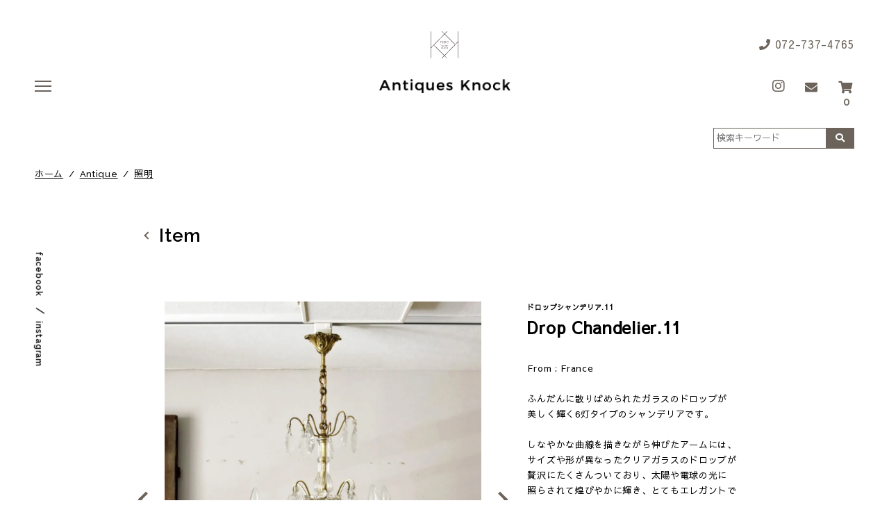

--- FILE ---
content_type: text/html; charset=EUC-JP
request_url: https://antiques-knock.com/?pid=171822862
body_size: 13452
content:
<!DOCTYPE html PUBLIC "-//W3C//DTD XHTML 1.0 Transitional//EN" "http://www.w3.org/TR/xhtml1/DTD/xhtml1-transitional.dtd">
<html xmlns:og="http://ogp.me/ns#" xmlns:fb="http://www.facebook.com/2008/fbml" xmlns:mixi="http://mixi-platform.com/ns#" xmlns="http://www.w3.org/1999/xhtml" xml:lang="ja" lang="ja" dir="ltr">
<head>
<meta http-equiv="content-type" content="text/html; charset=euc-jp" />
<meta http-equiv="X-UA-Compatible" content="IE=edge,chrome=1" />
<title>アンティーク 6灯クリスタルドロップシャンデリア.11 | Antiques Knock</title>
<meta name="Keywords" content="6灯シャンデリア,ガラスドロップ,クリスタル,フランス,イギリス,アンティーク,ヴィンテージ,シャンデリア,シーリングライト,店舗照明,シャンデリア球,ロココ,能勢,能勢カフェ,高級家具,フレンチ,シャビーシック,大阪,京都,神戸" />
<meta name="Description" content="Antiques Knock フランスアンティーク 6灯クリスタルドロップシャンデリア.11 / 贅沢に散りばめられたガラスのドロップが魅力的なアンティークの6灯シャンデリア。幻想的で美しい陰影や、自然光から差し込んで反射するガラスのドロップが目を惹くシャンデリアです。ご自宅はもちろん店舗照明にもお勧めです。" />
<meta name="Author" content="Antiques Knock" />
<meta name="Copyright" content="Antiques Knock" />
<meta http-equiv="content-style-type" content="text/css" />
<meta http-equiv="content-script-type" content="text/javascript" />
<link rel="stylesheet" href="https://img07.shop-pro.jp/PA01412/036/css/5/index.css?cmsp_timestamp=20250502152950" type="text/css" />

<link rel="alternate" type="application/rss+xml" title="rss" href="https://antiques-knock.com/?mode=rss" />
<link rel="shortcut icon" href="https://img07.shop-pro.jp/PA01412/036/favicon.ico?cmsp_timestamp=20260121192952" />
<script type="text/javascript" src="//ajax.googleapis.com/ajax/libs/jquery/1.7.2/jquery.min.js" ></script>
<meta property="og:title" content="アンティーク 6灯クリスタルドロップシャンデリア.11 | Antiques Knock" />
<meta property="og:description" content="Antiques Knock フランスアンティーク 6灯クリスタルドロップシャンデリア.11 / 贅沢に散りばめられたガラスのドロップが魅力的なアンティークの6灯シャンデリア。幻想的で美しい陰影や、自然光から差し込んで反射するガラスのドロップが目を惹くシャンデリアです。ご自宅はもちろん店舗照明にもお勧めです。" />
<meta property="og:url" content="https://antiques-knock.com?pid=171822862" />
<meta property="og:site_name" content="フランスアンティーク家具や雑貨の販売・卸売り店 Antique Knock" />
<meta property="og:image" content="https://img07.shop-pro.jp/PA01412/036/product/171822862.jpg?cmsp_timestamp=20221203173238"/>
<meta name="viewport" content="width=device-width, initial-scale=1.0">
<meta name="format-detection" content="telephone=no">
<link href="https://fonts.googleapis.com/css?family=Montserrat|Raleway:500,600,700" rel="stylesheet">
<link href="https://fonts.googleapis.com/earlyaccess/sawarabigothic.css" rel="stylesheet" />
<link href="https://use.fontawesome.com/releases/v5.0.6/css/all.css" rel="stylesheet">
<link rel="stylesheet" type="text/css" href="//cdn.jsdelivr.net/npm/slick-carousel@1.8.1/slick/slick.css"/>
<!-- Google Tag Manager -->
<script>(function(w,d,s,l,i){w[l]=w[l]||[];w[l].push({'gtm.start':
new Date().getTime(),event:'gtm.js'});var f=d.getElementsByTagName(s)[0],
j=d.createElement(s),dl=l!='dataLayer'?'&l='+l:'';j.async=true;j.src=
'https://www.googletagmanager.com/gtm.js?id='+i+dl;f.parentNode.insertBefore(j,f);
})(window,document,'script','dataLayer','GTM-P7B8JWX');</script>
<!-- End Google Tag Manager -->

<script>
  var Colorme = {"page":"product","shop":{"account_id":"PA01412036","title":"\u30d5\u30e9\u30f3\u30b9\u30a2\u30f3\u30c6\u30a3\u30fc\u30af\u5bb6\u5177\u3084\u96d1\u8ca8\u306e\u8ca9\u58f2\u30fb\u5378\u58f2\u308a\u5e97 Antique Knock"},"basket":{"total_price":0,"items":[]},"customer":{"id":null},"inventory_control":"product","product":{"shop_uid":"PA01412036","id":171822862,"name":"<span>\u30c9\u30ed\u30c3\u30d7\u30b7\u30e3\u30f3\u30c7\u30ea\u30a2.11<\/span><span>Drop Chandelier.11<\/span>","model_number":"jf00796","stock_num":0,"sales_price":0,"sales_price_including_tax":0,"variants":[],"category":{"id_big":2395653,"id_small":5},"groups":[],"members_price":0,"members_price_including_tax":0}};

  (function() {
    function insertScriptTags() {
      var scriptTagDetails = [];
      var entry = document.getElementsByTagName('script')[0];

      scriptTagDetails.forEach(function(tagDetail) {
        var script = document.createElement('script');

        script.type = 'text/javascript';
        script.src = tagDetail.src;
        script.async = true;

        if( tagDetail.integrity ) {
          script.integrity = tagDetail.integrity;
          script.setAttribute('crossorigin', 'anonymous');
        }

        entry.parentNode.insertBefore(script, entry);
      })
    }

    window.addEventListener('load', insertScriptTags, false);
  })();
</script>

<script async src="https://www.googletagmanager.com/gtag/js?id=G-JBV84LKNKK"></script>
<script>
  window.dataLayer = window.dataLayer || [];
  function gtag(){dataLayer.push(arguments);}
  gtag('js', new Date());
  
      gtag('config', 'G-JBV84LKNKK', (function() {
      var config = {};
      if (Colorme && Colorme.customer && Colorme.customer.id != null) {
        config.user_id = Colorme.customer.id;
      }
      return config;
    })());
  
  </script><script type="text/javascript">
  document.addEventListener("DOMContentLoaded", function() {
    gtag("event", "view_item", {
      currency: "JPY",
      value: Colorme.product.sales_price_including_tax,
      items: [
        {
          item_id: Colorme.product.id,
          item_name: Colorme.product.name
        }
      ]
    });
  });
</script><script async src="https://zen.one/analytics.js"></script>
</head>
<body>
<meta name="colorme-acc-payload" content="?st=1&pt=10029&ut=171822862&at=PA01412036&v=20260121214932&re=&cn=9fb977b389300b9f15c8a4063926a785" width="1" height="1" alt="" /><script>!function(){"use strict";Array.prototype.slice.call(document.getElementsByTagName("script")).filter((function(t){return t.src&&t.src.match(new RegExp("dist/acc-track.js$"))})).forEach((function(t){return document.body.removeChild(t)})),function t(c){var r=arguments.length>1&&void 0!==arguments[1]?arguments[1]:0;if(!(r>=c.length)){var e=document.createElement("script");e.onerror=function(){return t(c,r+1)},e.src="https://"+c[r]+"/dist/acc-track.js?rev=3",document.body.appendChild(e)}}(["acclog001.shop-pro.jp","acclog002.shop-pro.jp"])}();</script><svg xmlns="http://www.w3.org/2000/svg" style="display:none">
  <symbol id="heart" viewBox="0 0 1792 1792"><path d="M896 1664q-26 0-44-18l-624-602q-10-8-27.5-26T145 952.5 77 855 23.5 734 0 596q0-220 127-344t351-124q62 0 126.5 21.5t120 58T820 276t76 68q36-36 76-68t95.5-68.5 120-58T1314 128q224 0 351 124t127 344q0 221-229 450l-623 600q-18 18-44 18z"/></symbol>

  <symbol id="search" viewBox="0 0 1792 1792">
    <path d="M1216 832q0-185-131.5-316.5T768 384 451.5 515.5 320 832t131.5 316.5T768 1280t316.5-131.5T1216 832zm512 832q0 52-38 90t-90 38q-54 0-90-38l-343-342q-179 124-399 124-143 0-273.5-55.5t-225-150-150-225T64 832t55.5-273.5 150-225 225-150T768 128t273.5 55.5 225 150 150 225T1472 832q0 220-124 399l343 343q37 37 37 90z"/>
  </symbol>
</svg>


<noscript><iframe src="https://www.googletagmanager.com/ns.html?id=GTM-P7B8JWX"
height="0" width="0" style="display:none;visibility:hidden"></iframe></noscript>


<header class="header">
  <h1 class="logo"><a href="./">
    <svg xmlns="http://www.w3.org/2000/svg" viewBox="0 0 81.75 78.71" class="pc"><defs><style>.cls-1{fill:#231815;}</style></defs><g id="logomark"><path class="cls-1" d="M44.94,31.47a3.4,3.4,0,1,0-3.39,3.44A3.3,3.3,0,0,0,44.94,31.47Zm-6.12,0a2.73,2.73,0,1,1,5.46,0,2.73,2.73,0,1,1-5.46,0Z"/><polygon class="cls-1" points="31.89 39.51 28.44 39.51 28.44 39.89 29.96 39.89 29.96 43.86 30.38 43.86 30.38 39.89 31.89 39.89 31.89 39.51"/><path class="cls-1" d="M35.3,42.9a1.9,1.9,0,0,0,.11-.63,1.68,1.68,0,0,0-.12-.63,1.51,1.51,0,0,0-.32-.53,1.6,1.6,0,0,0-.49-.36,1.44,1.44,0,0,0-.62-.14,1.41,1.41,0,0,0-.62.14,1.6,1.6,0,0,0-.49.36,1.51,1.51,0,0,0-.32.53,1.68,1.68,0,0,0-.12.63,1.9,1.9,0,0,0,.11.63,1.87,1.87,0,0,0,.32.53,1.6,1.6,0,0,0,.49.36,1.57,1.57,0,0,0,1.25,0,1.64,1.64,0,0,0,.5-.36A1.87,1.87,0,0,0,35.3,42.9Zm-.64.28a1.22,1.22,0,0,1-.36.27,1,1,0,0,1-.44.1.92.92,0,0,1-.44-.1,1,1,0,0,1-.36-.27,1.18,1.18,0,0,1-.25-.4,1.39,1.39,0,0,1-.09-.5,1.44,1.44,0,0,1,.09-.51,1.33,1.33,0,0,1,.25-.41,1.09,1.09,0,0,1,.36-.28,1.05,1.05,0,0,1,.44-.1,1.13,1.13,0,0,1,.44.1,1.09,1.09,0,0,1,.36.28,1.29,1.29,0,0,1,.25.41,1.43,1.43,0,0,1,0,1A1.55,1.55,0,0,1,34.66,43.18Z"/><path class="cls-1" d="M38.81,43.32V40.67H38.4v2a1.52,1.52,0,0,1-.18.36,1.38,1.38,0,0,1-.27.27,1,1,0,0,1-.32.18,1.07,1.07,0,0,1-.35.06c-.49,0-.73-.36-.73-1.08v-1.8h-.41v1.87a1.8,1.8,0,0,0,.25,1,.88.88,0,0,0,.76.35,1.47,1.47,0,0,0,.75-.21,1.38,1.38,0,0,0,.55-.57v.36a.4.4,0,0,0,.09.27.33.33,0,0,0,.24.1H39v-.37C38.86,43.49,38.81,43.43,38.81,43.32Z"/><path class="cls-1" d="M41.17,43.92a1.54,1.54,0,0,0,.43-.06A1.61,1.61,0,0,0,42,43.7a1.8,1.8,0,0,0,.29-.25,1.22,1.22,0,0,0,.2-.32L42.06,43a.57.57,0,0,1-.12.21,1,1,0,0,1-.22.17,1.11,1.11,0,0,1-.27.12,1,1,0,0,1-.3,0,1,1,0,0,1-.44-.1,1.22,1.22,0,0,1-.36-.27,1.27,1.27,0,0,1-.25-.42,1.44,1.44,0,0,1-.09-.51,1.35,1.35,0,0,1,.09-.5,1.22,1.22,0,0,1,.24-.4,1.07,1.07,0,0,1,.36-.27,1,1,0,0,1,.45-.1,1,1,0,0,1,.52.14,1,1,0,0,1,.37.38l.4-.13a1.39,1.39,0,0,0-.5-.55,1.42,1.42,0,0,0-.78-.21,1.61,1.61,0,0,0-.63.13,1.64,1.64,0,0,0-.5.36,1.69,1.69,0,0,0-.32.52,1.9,1.9,0,0,0-.11.63,1.75,1.75,0,0,0,.12.65,1.6,1.6,0,0,0,.32.53,1.64,1.64,0,0,0,.5.36A1.45,1.45,0,0,0,41.17,43.92Z"/><path class="cls-1" d="M44,41.26a1.55,1.55,0,0,1,.32-.2,1.09,1.09,0,0,1,.35-.07.6.6,0,0,1,.53.27,1.4,1.4,0,0,1,.19.82v1.78h.4V42a2.48,2.48,0,0,0-.05-.56,1.29,1.29,0,0,0-.17-.43.83.83,0,0,0-.31-.28.92.92,0,0,0-.46-.11,1.31,1.31,0,0,0-.71.21,1.51,1.51,0,0,0-.52.57v-2h-.4v4.47h.4v-2a1.76,1.76,0,0,1,.17-.37A1.37,1.37,0,0,1,44,41.26Z"/><path class="cls-1" d="M49.24,43.45a.94.94,0,0,0,.2-.33L49.09,43a.87.87,0,0,1-.16.23,1,1,0,0,1-.22.18,1.39,1.39,0,0,1-.28.12,1,1,0,0,1-.3,0,1.07,1.07,0,0,1-.43-.09,1.23,1.23,0,0,1-.36-.25,1.41,1.41,0,0,1-.25-.37,1.26,1.26,0,0,1-.12-.48h2.68v-.16a1.67,1.67,0,0,0-.11-.63,1.87,1.87,0,0,0-.32-.52,1.33,1.33,0,0,0-.49-.35,1.47,1.47,0,0,0-1.25,0,1.42,1.42,0,0,0-.49.35,1.65,1.65,0,0,0-.33.52,1.9,1.9,0,0,0-.11.63,2,2,0,0,0,.11.65,1.82,1.82,0,0,0,.33.53,1.64,1.64,0,0,0,.5.36,1.41,1.41,0,0,0,.62.13,1.61,1.61,0,0,0,.44-.06,1.45,1.45,0,0,0,.38-.16A2,2,0,0,0,49.24,43.45Zm-2.16-1.82a1.31,1.31,0,0,1,.24-.37,1.08,1.08,0,0,1,.79-.32,1.22,1.22,0,0,1,.43.08,1.26,1.26,0,0,1,.36.24,1.6,1.6,0,0,1,.25.37,1.35,1.35,0,0,1,.11.47H47A1.41,1.41,0,0,1,47.08,41.63Z"/><path class="cls-1" d="M51.21,40.86a1.42,1.42,0,0,0-.46.58v-.77h-.39v3.19h.41v-2a1.18,1.18,0,0,1,.43-.61,1.28,1.28,0,0,1,.72-.23v-.38h-.08A1.08,1.08,0,0,0,51.21,40.86Z"/><path class="cls-1" d="M33.84,49.32V45.39h-.41v2a1.46,1.46,0,0,0-.48-.51,1.19,1.19,0,0,0-.7-.22,1.39,1.39,0,0,0-1,.49,1.73,1.73,0,0,0-.3.53,2,2,0,0,0-.11.64,1.59,1.59,0,0,0,.12.62,1.62,1.62,0,0,0,.3.53,1.55,1.55,0,0,0,.48.36,1.33,1.33,0,0,0,.6.14,1.31,1.31,0,0,0,.66-.18,1.41,1.41,0,0,0,.5-.5v.31a.3.3,0,0,0,.11.23.35.35,0,0,0,.25.1l.15,0v-.37C33.89,49.49,33.84,49.43,33.84,49.32Zm-.41-.56a.59.59,0,0,1-.12.31,1.23,1.23,0,0,1-.26.25,1.41,1.41,0,0,1-.32.17,1,1,0,0,1-.78,0,1.13,1.13,0,0,1-.37-.28,1.41,1.41,0,0,1-.25-.41,1.33,1.33,0,0,1-.09-.49,1.5,1.5,0,0,1,.08-.47,1.24,1.24,0,0,1,.58-.71,1,1,0,0,1,.78-.05,1.23,1.23,0,0,1,.32.17,1.6,1.6,0,0,1,.26.26.94.94,0,0,1,.17.31Z"/><path class="cls-1" d="M37.48,49.32V46.67h-.4v2a2,2,0,0,1-.19.36,1.38,1.38,0,0,1-.27.27,1,1,0,0,1-.32.18,1,1,0,0,1-.35.06c-.49,0-.73-.36-.73-1.08v-1.8h-.41v1.87a1.8,1.8,0,0,0,.25,1,.88.88,0,0,0,.76.35,1.44,1.44,0,0,0,.75-.21,1.38,1.38,0,0,0,.55-.57v.36a.4.4,0,0,0,.09.27.33.33,0,0,0,.24.1h.18v-.37C37.53,49.49,37.48,49.43,37.48,49.32Z"/><path class="cls-1" d="M42.72,47.13a1.43,1.43,0,0,0-.44-.37,1.15,1.15,0,0,0-.59-.15,1.19,1.19,0,0,0-.68.2,1.85,1.85,0,0,0-.51.53v-2h-.41v4.47h.37v-.62a1.5,1.5,0,0,0,.48.49,1.27,1.27,0,0,0,.68.19,1.31,1.31,0,0,0,.59-.13,1.51,1.51,0,0,0,.47-.36,1.6,1.6,0,0,0,.31-.52,1.69,1.69,0,0,0,.12-.64,2.16,2.16,0,0,0-.1-.61A1.83,1.83,0,0,0,42.72,47.13Zm-.12,1.62a1.14,1.14,0,0,1-.24.41,1.28,1.28,0,0,1-.36.29,1,1,0,0,1-.47.1,1,1,0,0,1-.33-.06,1.37,1.37,0,0,1-.32-.16,1.18,1.18,0,0,1-.25-.25.76.76,0,0,1-.13-.31v-1a1.92,1.92,0,0,1,.18-.31,1.48,1.48,0,0,1,.25-.25,1.11,1.11,0,0,1,.3-.17.81.81,0,0,1,.35-.07,1,1,0,0,1,.45.11,1.09,1.09,0,0,1,.35.29,1.18,1.18,0,0,1,.23.41,1.56,1.56,0,0,1,.08.48A1.32,1.32,0,0,1,42.6,48.75Z"/><path class="cls-1" d="M46.32,47.11a1.6,1.6,0,0,0-.49-.36,1.44,1.44,0,0,0-.62-.14,1.41,1.41,0,0,0-.62.14,1.6,1.6,0,0,0-.49.36,1.69,1.69,0,0,0-.33.53,1.86,1.86,0,0,0,0,1.26,1.67,1.67,0,0,0,.32.53,1.6,1.6,0,0,0,.49.36,1.57,1.57,0,0,0,1.25,0,1.48,1.48,0,0,0,.49-.36,1.69,1.69,0,0,0,.33-.53,1.9,1.9,0,0,0,.11-.63,1.78,1.78,0,0,0-.44-1.16Zm-.06,1.66a1.55,1.55,0,0,1-.25.41,1.36,1.36,0,0,1-.36.27,1,1,0,0,1-.44.1,1,1,0,0,1-.45-.1,1.14,1.14,0,0,1-.36-.27,1.33,1.33,0,0,1-.24-.4,1.39,1.39,0,0,1-.09-.5,1.44,1.44,0,0,1,.09-.51,1.33,1.33,0,0,1,.25-.41,1.09,1.09,0,0,1,.36-.28,1.05,1.05,0,0,1,.44-.1,1.13,1.13,0,0,1,.44.1,1.21,1.21,0,0,1,.36.28,1.29,1.29,0,0,1,.25.41,1.43,1.43,0,0,1,0,1Z"/><rect class="cls-1" x="47.52" y="45.39" width="0.41" height="0.61"/><rect class="cls-1" x="47.52" y="46.67" width="0.41" height="3.19"/><path class="cls-1" d="M50.85,48.38a1.71,1.71,0,0,0-.38-.17,4.25,4.25,0,0,0-.52-.14l-.36-.1a.91.91,0,0,1-.24-.1.37.37,0,0,1-.14-.14.41.41,0,0,1,0-.21.6.6,0,0,1,.06-.27.55.55,0,0,1,.16-.18.66.66,0,0,1,.24-.11,1.53,1.53,0,0,1,.3,0,1.5,1.5,0,0,1,.52.09,1.12,1.12,0,0,1,.43.27l.19-.24a1.26,1.26,0,0,0-.47-.32,1.7,1.7,0,0,0-1.11,0,1.16,1.16,0,0,0-.37.18.81.81,0,0,0-.25.3.93.93,0,0,0-.09.42.76.76,0,0,0,.06.32.54.54,0,0,0,.19.21,1.26,1.26,0,0,0,.33.15c.13.05.29.09.47.14l.41.1.29.12a.57.57,0,0,1,.18.16.38.38,0,0,1,.06.22.53.53,0,0,1-.23.45,1.07,1.07,0,0,1-.6.15,1.67,1.67,0,0,1-.59-.11,1.79,1.79,0,0,1-.53-.33l-.19.28a1.66,1.66,0,0,0,.6.36,2.18,2.18,0,0,0,.72.12,1.4,1.4,0,0,0,.88-.26.83.83,0,0,0,.33-.7.74.74,0,0,0-.07-.34A.78.78,0,0,0,50.85,48.38Z"/><path class="cls-1" d="M80.75.36V29.65l-8.17,8.26-30.85-30L48.86.71,48.14,0,41,7.21,33.6,0l-.7.72,7.41,7.2L1,47.64V.36H0v78H1V49.06l8.17-8.25L40,70.81,32.89,78l.72.7,7.13-7.21,7.15,7,.7-.72-7.15-7L80.75,31.07V78.36h1V.36ZM9.88,40.1,41,8.62l30.84,30L40.72,70.1Z"/><path class="cls-1" d="M30.15,31.24a2.42,2.42,0,0,1,2.57-2.64A2.06,2.06,0,0,1,34.92,31v3.91h.65v-4A2.58,2.58,0,0,0,32.81,28a2.8,2.8,0,0,0-2.69,1.52V28.07H29.5v6.79h.65Z"/><path class="cls-1" d="M50.3,34.33a2.7,2.7,0,0,1-2.77-2.86A2.7,2.7,0,0,1,50.3,28.6a2.48,2.48,0,0,1,2.09,1l.48-.35A3,3,0,0,0,50.3,28a3.45,3.45,0,0,0,0,6.89,3,3,0,0,0,2.57-1.25l-.48-.35A2.48,2.48,0,0,1,50.3,34.33Z"/></g></svg>
    <img src="https://img21.shop-pro.jp/PA01412/036/etc/logo.png?cmsp_timestamp=20180602194327" alt="Antique Knock"></a></h1>
  <button class="menu__button is-close js-menu__button">
    <span></span>
    <span class="screen-reader-text">menu</span>
  </button>
  <div class="sp-search sp"><div class="sp-search-handler"><svg role="img" aria-hidden="true"><use xlink:href="#search"></use></svg></div></div>
	<div class="header__tool">
		<a href="tel:072-737-4765" class="tel__button pc">
      <i class="fas fa-phone"></i> 072-737-4765
   	</a>
    <a href="https://www.instagram.com/antiques_knock/" target="_blank" class="insta__button sp">
      <i class="fab fa-instagram"></i>
    </a>
	  <a href="https://antiques-knock.shop-pro.jp/customer/inquiries/new" class="mail__button pc">
      <i class="fas fa-envelope"></i>
   	</a>
 		<a href="https://antiques-knock.com/cart/proxy/basket?shop_id=PA01412036&shop_domain=antiques-knock.com" class="cart__button">
    	<i class="fas fa-shopping-cart"></i>
     	<span class="cart__count">0</span>
   	</a>
	</div>

  <div id="search" class="pc">
    <form action="https://antiques-knock.com/" method="GET"><input type="hidden" name="mode" value="srh" /><input type="hidden" name="sort" value="n" /><input type="text" name="keyword" class="search-text" placeholder="検索キーワード"><button type="submit" class="search-btn"><i class="fas fa-search"></i></button>
    </form>
  </div>
</header>
<button class="menu__button is-close js-menu__button">
    <span></span>
    <span class="screen-reader-text">menu</span>
  </button>

<nav class="menu">
  <button class="menu__button is-open js-menu__button">
  <span></span>
  <span class="screen-reader-text">menu</span>
  </button>
  <ul class="menu__main">
    <li><a href="http://antiques-knock.com/?mode=f3">Item</a></li>
    <li><a href="https://antiques-knock.shop-pro.jp/?mode=f8">Waiting</a></li>
    <li><a href="https://antiques-knock.shop-pro.jp/?mode=f9">For business</a></li>
    <li><a href="https://antiques-knock.shop-pro.jp/?mode=f1">About</a></li>
    <li><a href="https://blog.antiques-knock.com/" target="_blank">Blog</a></li>
    <li><a href="https://antiques-knock.shop-pro.jp/customer/inquiries/new">Contact</a></li>
    <li><a href="http://antiques-knock.com/?mode=f4">Shopping guide</a></li>
  </ul>
  <div id="search" class="sp">
    <form action="https://antiques-knock.com/" method="GET"><input type="hidden" name="mode" value="srh" /><input type="hidden" name="sort" value="n" /><input type="text" name="keyword" class="search-text" placeholder="検索キーワード"><button type="submit" class="search-btn"><i class="fas fa-search"></i></button>
    </form>
  </div>
  <!--<ul class="menu__sub">
    <li><a href="http://antiques-knock.com/?mode=f5">特定商取引に関する表記</a></li>
  </ul>-->
  <ul class="menu__sns sns-group">
    <li><a href="https://www.instagram.com/antiques_knock/" target="_blank"><i class="fab fa-instagram"></i></a></li>
    <li><a href="https://www.facebook.com/AntiquesKnock/" target="_blank"><i class="fab fa-facebook-f"></i></a></li>
  </ul>
	    <div class="cal">
      <table class="tbl_calendar">
    <caption>2026年1月</caption>
    <tr>
        <th class="sun">日</th>
        <th>月</th>
        <th>火</th>
        <th>水</th>
        <th>木</th>
        <th>金</th>
        <th class="sat">土</th>
    </tr>
    <tr>
<td></td>
<td></td>
<td></td>
<td></td>
<td class="thu holiday" style="background-color: #ababab; color: #507d7b;">1</td>
<td class="fri">2</td>
<td class="sat">3</td>
</tr>
<tr>
<td class="sun">4</td>
<td class="mon">5</td>
<td class="tue" style="background-color: #ababab; color: #507d7b;">6</td>
<td class="wed" style="background-color: #ababab; color: #507d7b;">7</td>
<td class="thu" style="background-color: #ababab; color: #507d7b;">8</td>
<td class="fri">9</td>
<td class="sat">10</td>
</tr>
<tr>
<td class="sun">11</td>
<td class="mon holiday">12</td>
<td class="tue" style="background-color: #ababab; color: #507d7b;">13</td>
<td class="wed" style="background-color: #ababab; color: #507d7b;">14</td>
<td class="thu" style="background-color: #ababab; color: #507d7b;">15</td>
<td class="fri">16</td>
<td class="sat">17</td>
</tr>
<tr>
<td class="sun">18</td>
<td class="mon">19</td>
<td class="tue" style="background-color: #ababab; color: #507d7b;">20</td>
<td class="wed" style="background-color: #ababab; color: #507d7b;">21</td>
<td class="thu" style="background-color: #ababab; color: #507d7b;">22</td>
<td class="fri">23</td>
<td class="sat">24</td>
</tr>
<tr>
<td class="sun" style="color: #d6d6d6;">25</td>
<td class="mon">26</td>
<td class="tue" style="background-color: #ababab; color: #507d7b;">27</td>
<td class="wed" style="background-color: #ababab; color: #507d7b;">28</td>
<td class="thu" style="background-color: #ababab; color: #507d7b;">29</td>
<td class="fri">30</td>
<td class="sat">31</td>
</tr>
</table>
			      <div class="cal-memo">
        1/25は臨時休業とさせていただきます。　<br>
open : 11:00-17:00 <br>
close : tue･wed･thu<br>
      </div>
        </div>
</nav>
<div class="itemlist">
    
  <div class="cat-nav-wrap sp">
    <div class="cat-nav">

      <ul class="itemlist__navlists sp flex">
                  <li class="itemlist__navitem">
            <a href="https://antiques-knock.com/?mode=cate&cbid=2395653&csid=0&sort=n">
              Antique
            </a>
                                          <ul class="itemlist__childnavlists flex">
                                      <li>
                      <a href="https://antiques-knock.com/?mode=cate&cbid=2395653&csid=1&sort=n">
                        テーブル
                      </a>
                    </li>
                                                                        <li>
                      <a href="https://antiques-knock.com/?mode=cate&cbid=2395653&csid=2&sort=n">
                        イス
                      </a>
                    </li>
                                                                        <li>
                      <a href="https://antiques-knock.com/?mode=cate&cbid=2395653&csid=4&sort=n">
                        ドア
                      </a>
                    </li>
                                                                        <li>
                      <a href="https://antiques-knock.com/?mode=cate&cbid=2395653&csid=3&sort=n">
                        ファニチャー
                      </a>
                    </li>
                                                                        <li>
                      <a href="https://antiques-knock.com/?mode=cate&cbid=2395653&csid=5&sort=n">
                        照明
                      </a>
                    </li>
                                                                        <li>
                      <a href="https://antiques-knock.com/?mode=cate&cbid=2395653&csid=6&sort=n">
                        その他
                      </a>
                    </li>
                                    </ul>
                                            </li>
                    <li class="itemlist__navitem">
            <a href="https://antiques-knock.com/?mode=cate&cbid=2635526&csid=0&sort=n">
              Antique Goods
            </a>
                                          <ul class="itemlist__childnavlists flex">
                                      <li>
                      <a href="https://antiques-knock.com/?mode=cate&cbid=2635526&csid=1&sort=n">
                        ボトル・ベース
                      </a>
                    </li>
                                                                        <li>
                      <a href="https://antiques-knock.com/?mode=cate&cbid=2635526&csid=2&sort=n">
                        テーブルウェア
                      </a>
                    </li>
                                                                        <li>
                      <a href="https://antiques-knock.com/?mode=cate&cbid=2635526&csid=3&sort=n">
                        アート
                      </a>
                    </li>
                                                                        <li>
                      <a href="https://antiques-knock.com/?mode=cate&cbid=2635526&csid=4&sort=n">
                        ラグ
                      </a>
                    </li>
                                                                        <li>
                      <a href="https://antiques-knock.com/?mode=cate&cbid=2635526&csid=5&sort=n">
                        ファブリック
                      </a>
                    </li>
                                                                        <li>
                      <a href="https://antiques-knock.com/?mode=cate&cbid=2635526&csid=6&sort=n">
                        その他
                      </a>
                    </li>
                                    </ul>
                                            </li>
                    <li class="itemlist__navitem">
            <a href="https://antiques-knock.com/?mode=cate&cbid=2635525&csid=0&sort=n">
              Fashion
            </a>
                                          <ul class="itemlist__childnavlists flex">
                                      <li>
                      <a href="https://antiques-knock.com/?mode=cate&cbid=2635525&csid=1&sort=n">
                        ジュエリー
                      </a>
                    </li>
                                                                        <li>
                      <a href="https://antiques-knock.com/?mode=cate&cbid=2635525&csid=2&sort=n">
                        ウェア
                      </a>
                    </li>
                                    </ul>
                                            </li>
                    <li class="itemlist__navitem">
            <a href="https://antiques-knock.com/?mode=cate&cbid=2410474&csid=0&sort=n">
              Vintage
            </a>
                                          <ul class="itemlist__childnavlists flex">
                                      <li>
                      <a href="https://antiques-knock.com/?mode=cate&cbid=2410474&csid=1&sort=n">
                        テーブル
                      </a>
                    </li>
                                                                        <li>
                      <a href="https://antiques-knock.com/?mode=cate&cbid=2410474&csid=2&sort=n">
                        イス
                      </a>
                    </li>
                                                                        <li>
                      <a href="https://antiques-knock.com/?mode=cate&cbid=2410474&csid=3&sort=n">
                        ファニチャー
                      </a>
                    </li>
                                                                        <li>
                      <a href="https://antiques-knock.com/?mode=cate&cbid=2410474&csid=4&sort=n">
                        照明
                      </a>
                    </li>
                                                                        <li>
                      <a href="https://antiques-knock.com/?mode=cate&cbid=2410474&csid=5&sort=n">
                        その他
                      </a>
                    </li>
                                    </ul>
                                            </li>
                    <li class="itemlist__navitem">
            <a href="https://antiques-knock.com/?mode=cate&cbid=2410475&csid=0&sort=n">
              Original
            </a>
                      </li>
                </ul>
    </div>
  </div>
  <span id="js-nav-btn" class="nav-btn sp">Category</span>
  
</div>



<main>
  <p id="pkz"><a href="/">ホーム</a><span>&nbsp;&nbsp;/&nbsp;&nbsp;</span><a href='?mode=cate&cbid=2395653&csid=0&sort=n'>Antique</a><span>&nbsp;&nbsp;/&nbsp;&nbsp;</span><a href='?mode=cate&cbid=2395653&csid=5&sort=n'>照明</a></p>

<div class="itemdetail">
  <div class="itemlist__nav">
    <h2 class="sub-content__title"><a href="http://antiques-knock.com/?mode=f3"><font color=#000000>Item</font></a></h2>

    <ul class="itemlist__navlists">
		  			<li class="itemlist__navitem">
        <a href="https://antiques-knock.com/?mode=cate&cbid=2395653&csid=0&sort=n">Antique</a>
												<ul class="itemlist__childnavlists">					<li>
						<a href="https://antiques-knock.com/?mode=cate&cbid=2395653&csid=1&sort=n">テーブル</a>
					</li>
																		<li>
						<a href="https://antiques-knock.com/?mode=cate&cbid=2395653&csid=2&sort=n">イス</a>
					</li>
																		<li>
						<a href="https://antiques-knock.com/?mode=cate&cbid=2395653&csid=4&sort=n">ドア</a>
					</li>
																		<li>
						<a href="https://antiques-knock.com/?mode=cate&cbid=2395653&csid=3&sort=n">ファニチャー</a>
					</li>
																		<li>
						<a href="https://antiques-knock.com/?mode=cate&cbid=2395653&csid=5&sort=n">照明</a>
					</li>
																		<li>
						<a href="https://antiques-knock.com/?mode=cate&cbid=2395653&csid=6&sort=n">その他</a>
					</li>
					</ul>							</li>
		  			<li class="itemlist__navitem">
        <a href="https://antiques-knock.com/?mode=cate&cbid=2635526&csid=0&sort=n">Antique Goods</a>
												<ul class="itemlist__childnavlists">					<li>
						<a href="https://antiques-knock.com/?mode=cate&cbid=2635526&csid=1&sort=n">ボトル・ベース</a>
					</li>
																		<li>
						<a href="https://antiques-knock.com/?mode=cate&cbid=2635526&csid=2&sort=n">テーブルウェア</a>
					</li>
																		<li>
						<a href="https://antiques-knock.com/?mode=cate&cbid=2635526&csid=3&sort=n">アート</a>
					</li>
																		<li>
						<a href="https://antiques-knock.com/?mode=cate&cbid=2635526&csid=4&sort=n">ラグ</a>
					</li>
																		<li>
						<a href="https://antiques-knock.com/?mode=cate&cbid=2635526&csid=5&sort=n">ファブリック</a>
					</li>
																		<li>
						<a href="https://antiques-knock.com/?mode=cate&cbid=2635526&csid=6&sort=n">その他</a>
					</li>
					</ul>							</li>
		  			<li class="itemlist__navitem">
        <a href="https://antiques-knock.com/?mode=cate&cbid=2635525&csid=0&sort=n">Fashion</a>
												<ul class="itemlist__childnavlists">					<li>
						<a href="https://antiques-knock.com/?mode=cate&cbid=2635525&csid=1&sort=n">ジュエリー</a>
					</li>
																		<li>
						<a href="https://antiques-knock.com/?mode=cate&cbid=2635525&csid=2&sort=n">ウェア</a>
					</li>
					</ul>							</li>
		  			<li class="itemlist__navitem">
        <a href="https://antiques-knock.com/?mode=cate&cbid=2410474&csid=0&sort=n">Vintage</a>
												<ul class="itemlist__childnavlists">					<li>
						<a href="https://antiques-knock.com/?mode=cate&cbid=2410474&csid=1&sort=n">テーブル</a>
					</li>
																		<li>
						<a href="https://antiques-knock.com/?mode=cate&cbid=2410474&csid=2&sort=n">イス</a>
					</li>
																		<li>
						<a href="https://antiques-knock.com/?mode=cate&cbid=2410474&csid=3&sort=n">ファニチャー</a>
					</li>
																		<li>
						<a href="https://antiques-knock.com/?mode=cate&cbid=2410474&csid=4&sort=n">照明</a>
					</li>
																		<li>
						<a href="https://antiques-knock.com/?mode=cate&cbid=2410474&csid=5&sort=n">その他</a>
					</li>
					</ul>							</li>
		  			<li class="itemlist__navitem">
        <a href="https://antiques-knock.com/?mode=cate&cbid=2410475&csid=0&sort=n">Original</a>
							</li>
		  	  </ul>
  </div>
    <form name="product_form" method="post" action="https://antiques-knock.com/cart/proxy/basket/items/add">
		<div class="itemdetail__inner">
      
      <script type="text/javascript" src="//cdn.jsdelivr.net/npm/slick-carousel@1.8.1/slick/slick.min.js"></script>
      <script type="text/javascript">
       //<![CDATA[
       $(function(){
           $('.itemdetail__images__main').slick({
               speed: 500,
               arrows: true,
               adaptiveHeight:true
           });
           $('.itemdetail__thumb__item').each(function(i) {
               $(this).on('click',function() {
                   /*
                      $('.itemdetail__thumb__item').removeClass('active');
                      $(this).addClass('active');
                    */
                   $('.itemdetail__images__main').slick('slickGoTo', i, false);
               });
           });
       });
       //]]>
      </script>
            <div class="itemdetail__images">
        <div class="itemdetail__images__main">
                    <div><img src="https://img07.shop-pro.jp/PA01412/036/product/171822862.jpg?cmsp_timestamp=20221203173238" /></div>
					                              <div><img src="https://img07.shop-pro.jp/PA01412/036/product/171822862_o1.jpg?cmsp_timestamp=20221203173032" /></div>
                                        <div><img src="https://img07.shop-pro.jp/PA01412/036/product/171822862_o2.jpg?cmsp_timestamp=20221203173032" /></div>
                                        <div><img src="https://img07.shop-pro.jp/PA01412/036/product/171822862_o3.jpg?cmsp_timestamp=20221203173032" /></div>
                                        <div><img src="https://img07.shop-pro.jp/PA01412/036/product/171822862_o4.jpg?cmsp_timestamp=20221203173032" /></div>
                                        <div><img src="https://img07.shop-pro.jp/PA01412/036/product/171822862_o5.jpg?cmsp_timestamp=20221203173032" /></div>
                                        <div><img src="https://img07.shop-pro.jp/PA01412/036/product/171822862_o6.jpg?cmsp_timestamp=20221203173032" /></div>
                                        <div><img src="https://img07.shop-pro.jp/PA01412/036/product/171822862_o7.jpg?cmsp_timestamp=20221203173032" /></div>
                                        <div><img src="https://img07.shop-pro.jp/PA01412/036/product/171822862_o8.jpg?cmsp_timestamp=20221203173032" /></div>
                                        <div><img src="https://img07.shop-pro.jp/PA01412/036/product/171822862_o9.jpg?cmsp_timestamp=20221203173032" /></div>
                                        <div><img src="https://img07.shop-pro.jp/PA01412/036/product/171822862_o10.jpg?cmsp_timestamp=20221203173032" /></div>
                                        <div><img src="https://img07.shop-pro.jp/PA01412/036/product/171822862_o11.jpg?cmsp_timestamp=20221203173032" /></div>
                                        <div><img src="https://img07.shop-pro.jp/PA01412/036/product/171822862_o12.jpg?cmsp_timestamp=20221203173032" /></div>
                                        <div><img src="https://img07.shop-pro.jp/PA01412/036/product/171822862_o13.jpg?cmsp_timestamp=20221203173032" /></div>
                                        <div><img src="https://img07.shop-pro.jp/PA01412/036/product/171822862_o14.jpg?cmsp_timestamp=20221203173032" /></div>
                                        <div><img src="https://img07.shop-pro.jp/PA01412/036/product/171822862_o15.jpg?cmsp_timestamp=20221204114718" /></div>
                                        <div><img src="https://img07.shop-pro.jp/PA01412/036/product/171822862_o16.jpg?cmsp_timestamp=20221204114718" /></div>
                                                                                                                                                                                                                                                                                                                                                                                                                                                                                                                                                                                                                                                                                                                </div>
        				<ul class="itemdetail__thumb">
          					<li class="itemdetail__thumb__item"><img src="https://img07.shop-pro.jp/PA01412/036/product/171822862.jpg?cmsp_timestamp=20221203173238" /></li>
					          					          <li class="itemdetail__thumb__item"><img src="https://img07.shop-pro.jp/PA01412/036/product/171822862_o1.jpg?cmsp_timestamp=20221203173032" /></li>
          										          <li class="itemdetail__thumb__item"><img src="https://img07.shop-pro.jp/PA01412/036/product/171822862_o2.jpg?cmsp_timestamp=20221203173032" /></li>
          										          <li class="itemdetail__thumb__item"><img src="https://img07.shop-pro.jp/PA01412/036/product/171822862_o3.jpg?cmsp_timestamp=20221203173032" /></li>
          										          <li class="itemdetail__thumb__item"><img src="https://img07.shop-pro.jp/PA01412/036/product/171822862_o4.jpg?cmsp_timestamp=20221203173032" /></li>
          										          <li class="itemdetail__thumb__item"><img src="https://img07.shop-pro.jp/PA01412/036/product/171822862_o5.jpg?cmsp_timestamp=20221203173032" /></li>
          										          <li class="itemdetail__thumb__item"><img src="https://img07.shop-pro.jp/PA01412/036/product/171822862_o6.jpg?cmsp_timestamp=20221203173032" /></li>
          										          <li class="itemdetail__thumb__item"><img src="https://img07.shop-pro.jp/PA01412/036/product/171822862_o7.jpg?cmsp_timestamp=20221203173032" /></li>
          										          <li class="itemdetail__thumb__item"><img src="https://img07.shop-pro.jp/PA01412/036/product/171822862_o8.jpg?cmsp_timestamp=20221203173032" /></li>
          										          <li class="itemdetail__thumb__item"><img src="https://img07.shop-pro.jp/PA01412/036/product/171822862_o9.jpg?cmsp_timestamp=20221203173032" /></li>
          										          <li class="itemdetail__thumb__item"><img src="https://img07.shop-pro.jp/PA01412/036/product/171822862_o10.jpg?cmsp_timestamp=20221203173032" /></li>
          										          <li class="itemdetail__thumb__item"><img src="https://img07.shop-pro.jp/PA01412/036/product/171822862_o11.jpg?cmsp_timestamp=20221203173032" /></li>
          										          <li class="itemdetail__thumb__item"><img src="https://img07.shop-pro.jp/PA01412/036/product/171822862_o12.jpg?cmsp_timestamp=20221203173032" /></li>
          										          <li class="itemdetail__thumb__item"><img src="https://img07.shop-pro.jp/PA01412/036/product/171822862_o13.jpg?cmsp_timestamp=20221203173032" /></li>
          										          <li class="itemdetail__thumb__item"><img src="https://img07.shop-pro.jp/PA01412/036/product/171822862_o14.jpg?cmsp_timestamp=20221203173032" /></li>
          										          <li class="itemdetail__thumb__item"><img src="https://img07.shop-pro.jp/PA01412/036/product/171822862_o15.jpg?cmsp_timestamp=20221204114718" /></li>
          										          <li class="itemdetail__thumb__item"><img src="https://img07.shop-pro.jp/PA01412/036/product/171822862_o16.jpg?cmsp_timestamp=20221204114718" /></li>
          																																																																																																																																																																																																																																																																																																																																																			</ul>
              </div>
            

      
      <div class="itemdetail__desc">
				<h3 class="itemdetail__title itemdetailpage"><span>ドロップシャンデリア.11</span><span>Drop Chandelier.11</span></h3>
				<p class="itemdetail__text">
					From : France<br />
<br />
ふんだんに散りばめられたガラスのドロップが<br />
美しく輝く6灯タイプのシャンデリアです。<br />
<br />
しなやかな曲線を描きながら伸びたアームには、<br />
サイズや形が異なったクリアガラスのドロップが<br />
贅沢にたくさんついており、太陽や電球の光に<br />
照らされて煌びやかに輝き、とてもエレガントで<br />
どの角度から見てもうっとりしてしまうほどの<br />
美しさがあります。<br />
<br />
また、光を灯すと幻想的な陰影を映し出し<br />
優美で温かみのある雰囲気の空間を演出し<br />
より一層存在感を放ちます。<br />
<br />
<br />
一般家庭のシーリング仕様でお使いいただけます。<br />
<br />
電球サイズ : E14口金 <br />
(発送時にE14口金 10Wの電球をお付けいたします)<br />
<br />
大きく目立ちはしませんが、パーツが不足している<br />
部分が2ヵ所ございます。（写真16・17枚目）<br />
恐れ入りますが、予めご了承くださいませ。<br />
<br />
重量が約5.5～6kg程度ございます。<br />
お取り付けの際はご確認のうえご注意くださいませ。<br />
<br />
商品はアンティーク品のため、お写真では伝わり難い<br />
色褪せや小傷やくすみ、色むらなどがございます。<br />
追加のお写真をご希望の方はお気軽にお問合せくださいませ。
				</p>
				<div class="itemdetail__desc__footer">
          <div class="itemdetail__buyinfo">
						<div class="itemdetail__itemtable">
              <div class="itemdetail__itemtable__wrap">
                <div class="itemdetail__itemtable__dt">Number</div>
                <div class="itemdetail__itemtable__dd">jf00796</div>
              </div>
              <div class="itemdetail__itemtable__wrap">
                <div class="itemdetail__itemtable__dt">Size</div>
                <div class="itemdetail__itemtable__dd">Φ 48cm / H 54cm </div>
              </div>
              <div class="itemdetail__itemtable__wrap">
                <div class="itemdetail__itemtable__dt">Delivery Rank</div>
                <div class="itemdetail__itemtable__dd">E</div>
              </div>
              <div class="itemdetail__itemtable__wrap">
                <div class="itemdetail__itemtable__dt">Price</div>
                <div class="itemdetail__itemtable__dd">
                  <span class="itemdetail__price">
										&yen;0(税込)  </span>-
                </div>
              </div>
            </div>
          </div>
          <div class="itemdetail_buybutton">
												<div class="button sold">Sold</div>
						          </div>
					<div class="itemdetail__subinfo">
            <button type="button" class="favorite-button"  data-favorite-button-selector="DOMSelector" data-product-id="171822862" data-added-class="fav-items"><span class="fav-icon"></span>この商品をお気に入りに登録</button>
						<a href="https://antiques-knock.shop-pro.jp/customer/products/171822862/inquiries/new"><i class="fas fa-envelope"></i>この商品について問い合わせる</a>
            <a href="https://img07.shop-pro.jp/PA01412/036/etc_base64/MjAyNcevSFBfwffOwcm9X7rHv7c.png?cmsp_timestamp=20250502152537" target="_blank"><i class="fa fa-truck"></i>送料について / 配送について</a>
						<p>※北海道・沖縄への送料(Dランク以上)につきましては<br>
              別途お見積もりとなりますので、<br>
		          ご注文前にお問い合わせ下さいませ。</p>
          </div>
        </div>
      </div>
      
      <input type="hidden" name="user_hash" value="03b5dc363901e0a7e980697709f45399"><input type="hidden" name="members_hash" value="03b5dc363901e0a7e980697709f45399"><input type="hidden" name="shop_id" value="PA01412036"><input type="hidden" name="product_id" value="171822862"><input type="hidden" name="members_id" value=""><input type="hidden" name="back_url" value="https://antiques-knock.com/?pid=171822862"><input type="hidden" name="reference_token" value="1ca8d2b8d43042689eff073a50d212cb"><input type="hidden" name="shop_domain" value="antiques-knock.com">
			<input type="text" name="product_num" value="1" class="product_init_num" style="display:none;" />
		</div>
  </form>

  
  <div class="itemlist__nav">
    <h2 class="sub-content__title fav-title">Favorite Item</h2>
  </div>
  <div class="itemlist__inner">
    
        <p class="prd_lst_none">該当する商品がありません</p>
        
        </div>
  </div>



<script type="text/javascript">

  $(function() {

  //表示領域を超えるとscrollバーを表示
  h1 = $(".cat-nav").height();
  h2 = $(".cat-nav").children().height();
  if (h1 > h2) {
    $(".cat-nav").parent().addClass('scroll-on');
  }
  });
 ga('require', 'linker');
 ga('linker:autoLink', ['shop-pro.jp'], false, true);
</script></main>


<ul class="side-sns">
  <li><a href="https://www.facebook.com/AntiquesKnock/" target="_blank">facebook</a></li>
  <li><a href="https://www.instagram.com/antiques_knock/" target="_blank">instagram</a></li>
</ul>


<footer class="footer">
  <div class="footer__inner">
    <a href="#" class="arrow footer__totop js-totop">
      <span class="screen-reader-text">topへ</span>
    </a>
    <div class="footer__info">
      <h3 class="footer__info__title">INFORMATION</h3>
      <p class="footer__info__text">124-1 2F, Toyono-gun Nosecho, Shimoda, Osaka, 563-0355</p>
      <p class="footer__info__text"><a href="mailto:&#x69;&#x6e;&#x66;&#x6f;&#x40;&#x61;&#x6e;&#x74;&#x69;&#x71;&#x75;&#x65;&#x73;&#x2d;&#x6b;&#x6e;&#x6f;&#x63;&#x6b;&#x2e;&#x63;&#x6f;&#x6d;">MAIL: &#x69;&#x6e;&#x66;&#x6f;&#x40;&#x61;&#x6e;&#x74;&#x69;&#x71;&#x75;&#x65;&#x73;&#x2d;&#x6b;&#x6e;&#x6f;&#x63;&#x6b;&#x2e;&#x63;&#x6f;&#x6d;</a></p>
			<p class="footer__info__text">TEL: 072-737-4765</p>
    </div>

    <div class="footer__sub">
      <div class="footer__sub__sns">
        <ul class="sns-group">
          <li><a href="https://www.instagram.com/antiques_knock/" target="_blank"><i class="fab fa-instagram"></i></a></li>
          <li><a href="https://www.facebook.com/AntiquesKnock/" target="_blank"><i class="fab fa-facebook-f"></i></a></li>
        </ul>
      </div>
      <div class="footer__sub__menu">
        <ul>
          <li><a href="http://antiques-knock.com/?mode=f4">ショッピングガイド</a></li>
          <li><a href="http://antiques-knock.com/?mode=f5">特定商取引に関する表記</a></li>
        </ul>
        <p class="footer__sub__copy">Copyright (c) ANTIQUE KNOCK. All Rights Reserved.</p>
      </div>
    </div>
  </div>
</footer>

<div class="overlay js-menu__button"></div>

<script type='text/javascript' src="https://cdnjs.cloudflare.com/ajax/libs/jquery.inview/1.0.0/jquery.inview.min.js"></script>

<script>
 $(function() {
     // inview
     setTimeout(function() {
         $(".inview1").removeClass("fadein__right");
     }, 500);

     setTimeout(function() {
         $(".inview2").removeClass("fadein__left");
     }, 1000);

     $(".fadein__left").on("inview", function(event, isInView) {
         if (isInView) {
             $(this).removeClass("fadein__left");
         }
     });

     $(".fadein__right").on("inview", function(event, isInView) {
         if (isInView) {
             $(this).removeClass("fadein__right");
         }
     });

     $(".fadein__bottom").on("inview", function(event, isInView, visiblePartY) {
         if (isInView) {
             $(this).removeClass("fadein__bottom");
         }
     });

     /*
        // itemloading
        var Item = $(".itemlist .items__list");
        var AddItemButton = $(".addItemButton");
        var itemCount = Item.length;
        var initItem = 8;
        var addItem = 8;
        var addCount = Math.ceil(itemCount / 6);
        var currentCount = 1;

        var addItemFunc = function() {
        Item.each(function(i, elem) {
        if (currentCount > addCount) return;
        $(".itemlist .items__list:lt(" + initItem + ")").removeClass(
        "loading-item"
        );
        });
        initItem = initItem + addItem;
        currentCount++;
        };

        if (currentCount === addCount) {
        AddItemButton.hide();
        }
        addItemFunc();

        AddItemButton.on("click", function() {
        addItemFunc();
        if (currentCount > addCount) {
        AddItemButton.hide();
        return;
        }
        });

        AddItemButton.on("inview", function(event, isInView, visiblePartY) {
        if (isInView) {
        setTimeout(function() {
        addItemFunc();
        if (currentCount > addCount) {
        AddItemButton.hide();
        return;
        }
        }, 300);
        }
        });
      */

     // newicon
     var newIcon = $(".items__title > img");
     newIcon.each(function(i, elem) {
         $(this)
             .parent()
             .after('<div class="items__label items__label--new">New</div>');
         $(this).hide();
     });

     // menu
     var toggleflg = false;

     var closeMenu = function() {
         $(".menu").removeClass("is-open");
         $(".overlay").removeClass("overlayopen");
         toggleflg = false;
     };

     var openMenu = function() {
         $(".menu").addClass("is-open");
         $(".overlay").addClass("overlayopen");
         toggleflg = true;
     };

     $(".js-menu__button").on("click", function() {
         if (toggleflg) {
             closeMenu();
         } else {
             openMenu();
         };
     });

     $(window).on("scroll", function() {
         //closeMenu();
     });

     // totop
     $(".js-totop").on("click", function() {
         $("body, html").animate({ scrollTop: 0 }, 500);
         return false;
     });

	   // page scroll
     $('a[href^="#"]').on("click", function() {
         var speed = 400;
         var href = $(this).attr("href");
         var target = $(href == "#" || href == "" ? "html" : href);
         var position = target.offset().top;
         $("body,html").animate({ scrollTop: position }, speed, "swing");
         return false;
     });

     $('.sp-search').on('click',function() {
         openMenu();
         $('.sp .search-text').focus();
         /*
            var nowTime = (new Date()).getTime();
            var endTime = (new Date()).getTime() + 1000; //1000ms
            while(nowTime < endTime) {
            nowTime = (new Date()).getTime();
          */
     });

     // category menu
     /*
        $(".itemlist__navitem").on("click", function() {
        if (
        $(this)
        .find(".itemlist__childnavlists")
        .hasClass("open")
        ) {
        $(this)
        .find(".itemlist__childnavlists")
        .removeClass("open");
        } else {
        $(this)
        .find(".itemlist__childnavlists")
        .addClass("open");
        }
        });
      */
     // thumbnail
     /*
        $(".itemdetail__thumb__item").on("click", function() {
        var mainimage = $(".itemdetail__images__main").find("img");
        var thumbimage = $(this).find("img");

        mainimage.attr("src", thumbimage.attr("src"));
        });
      */

     //カテゴリーナビ表示
    const body = document.getElementsByTagName('body')[0];
    const btn = document.getElementById('js-nav-btn');
    const cateNav = document.getElementsByClassName('cat-nav-wrap')[0];
    btn.addEventListener('click', () => {
      cateNav.classList.toggle("show");
      if (body.classList.contains('deactive')) {
        btn.textContent = "category";
        // スクロール開放
        body.classList.remove('deactive');
      } else {
        btn.textContent = "close";
        body.classList.add('deactive');
      }
    });

     //現在地にクラス追加
     var url = window.location.href;
     if ( url.indexOf('page=') != -1) {
         //strにhogeを含む場合の処理
         var r = url.split("&page=");
         //console.log('あり' + r[0]);
         $('.itemlist__navitem a[href="'+r[0]+'"]').addClass('active');
     } else {
         $('.itemlist__navitem a[href="'+url+'"]').addClass('active');
     }
 });
</script><script type="text/javascript" src="https://antiques-knock.com/js/cart.js" ></script>
<script type="text/javascript" src="https://antiques-knock.com/js/async_cart_in.js" ></script>
<script type="text/javascript" src="https://antiques-knock.com/js/product_stock.js" ></script>
<script type="text/javascript" src="https://antiques-knock.com/js/js.cookie.js" ></script>
<script type="text/javascript" src="https://antiques-knock.com/js/favorite_button.js" ></script>
</body></html>